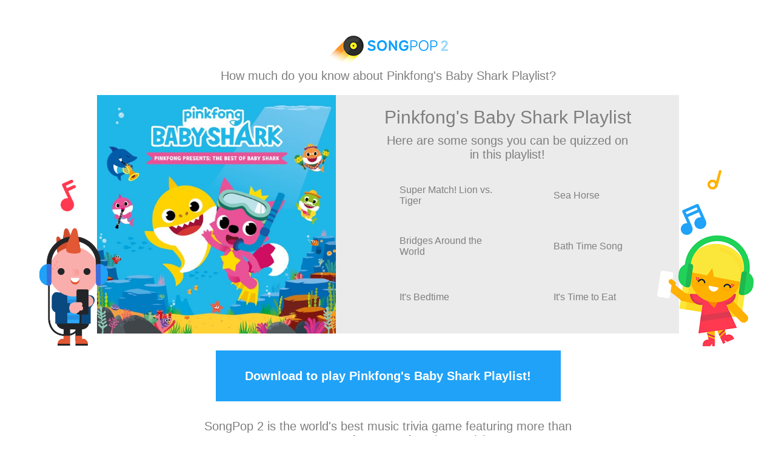

--- FILE ---
content_type: text/html; charset=utf-8
request_url: https://www.songpop2.com/content/playlist/Pinkfongs-Baby-Shark-Playlist/s3LTHSqdi
body_size: 8108
content:
<!doctype html>
<html amp>
<head itemscope itemtype="http://schema.org/MusicPlaylist">
	<meta charset="utf-8">
	<meta name="viewport" content="width=device-width,minimum-scale=1,initial-scale=1">
	
	<meta name="SongPop" content="app-id=975364678, app-argument=sp2://open/shop/playlist/6126808446926848">
	
	<meta name="twitter:card" content="app">
	<meta name="twitter:site" content="@songpop1">
	<meta name="twitter:description" content="Play songs from Pinkfong, including the whole Baby Shark gang!">
	
	<meta name="twitter:app:name:iphone" content="SongPop">
	<meta name="twitter:app:id:iphone" content="975364678">
	<meta name="twitter:app:url:iphone" content="sp2://open/shop/playlist/6126808446926848">
	
	<meta name="twitter:app:name:ipad" content="SongPop">
	<meta name="twitter:app:id:ipad" content="975364678">
	<meta name="twitter:app:url:ipad" content="sp2://open/shop/playlist/6126808446926848">
	
	<meta name="twitter:app:name:googleplay" content="SongPop">
	<meta name="twitter:app:id:googleplay" content="air.com.freshplanet.games.SongPop2">
	<meta name="twitter:app:url:googleplay" content="sp2://open/shop/playlist/6126808446926848">
	
	<meta property="al:ios:app_name" content="SongPop" />
	<meta property="al:ios:app_store_id" content="975364678" />
	<meta property="al:ios:url" content="sp2://open/shop/playlist/6126808446926848" />
	
	<meta property="al:android:app_name" content="SongPop" />
	<meta property="al:android:package" content="air.com.freshplanet.games.SongPop2" />
	<meta property="al:android:url" content="sp2://open/shop/playlist/6126808446926848" />
	
	<meta property="al:web:url" content="https://www.songpop2.com/content/playlist/Pinkfongs-Baby-Shark-Playlist/s3LTHSqdi" />
	<link rel="canonical" href="https://www.songpop2.com/content/playlist/Pinkfongs-Baby-Shark-Playlist/s3LTHSqdi" />
	
	<meta property="og:title" itemprop="name" content="Pinkfong&#39;s Baby Shark Playlist" />
	<meta property="og:description" itemprop="description" content="Play songs from Pinkfong, including the whole Baby Shark gang!">
	<meta property="og:url" content="https://www.songpop2.com/content/playlist/Pinkfongs-Baby-Shark-Playlist/s3LTHSqdi" />
	
	<meta property="og:type" content="music.playlist" />
	<meta property="music:song" content="https://www.songpop2.com/content/song/Pinkfong_Super-Match-Lion-vs-Tiger/mXSOYpV9S" />
	<meta property="music:song" content="https://www.songpop2.com/content/song/Pinkfong_Sea-Horse/lrKZF9PTW" />
	<meta property="music:song" content="https://www.songpop2.com/content/song/Pinkfong_Bridges-Around-the-World/rck9kY276" />
	<meta property="music:song" content="https://www.songpop2.com/content/song/Pinkfong_Bath-Time-Song/oZ4NNA6vm" />
	<meta property="music:song" content="https://www.songpop2.com/content/song/Pinkfong_Its-Bedtime/rSUJvFJOE" />
	<meta property="music:song" content="https://www.songpop2.com/content/song/Pinkfong_Its-Time-to-Eat/m0f9qEE9O" />
	<meta property="music:song" content="https://www.songpop2.com/content/song/Pinkfong_Day-of-the-Dead-with-Baby-Shark/s9vN8IBhe" />
	<meta property="music:song" content="https://www.songpop2.com/content/song/Pinkfong_Under-the-Sea/njMzCzd5K" />
	<meta property="music:song" content="https://www.songpop2.com/content/song/Pinkfong_Octopus/mJGwcx0u4" />
	<meta property="music:song" content="https://www.songpop2.com/content/song/Pinkfong_Fun-Bubble-Bath/l0vbfDxPa" />
	<meta property="music:song" content="https://www.songpop2.com/content/song/Pinkfong_I-Dont-Want-to-Go-Home/miqHN0Ipi" />
	<meta property="music:song" content="https://www.songpop2.com/content/song/Pinkfong_Birthday-Parties-Around-the-World/pgqRwUheU" />
	<meta property="music:song" content="https://www.songpop2.com/content/song/Pinkfong_Shark/nnEhtdAM8" />
	<meta property="music:song" content="https://www.songpop2.com/content/song/Pinkfong_Peek-a-Boo/mpdKIPLl6" />
	<meta property="music:song" content="https://www.songpop2.com/content/song/Pinkfong_Manta-Ray/rToCm1GOA" />
	<meta property="music:song" content="https://www.songpop2.com/content/song/Pinkfong_See-You-Again-Pinkfong/rbz9eGIQ8" />
	<meta property="music:song" content="https://www.songpop2.com/content/song/Pinkfong_Halloween-ABC/uJmQdsWru" />
	<meta property="music:song" content="https://www.songpop2.com/content/song/Pinkfong_Disco-Sharks/oVGYNhFOU" />
	<meta property="music:song" content="https://www.songpop2.com/content/song/Pinkfong_Good-Night-Sweet-Dreams/nAmeknSZq" />
	<meta property="music:song" content="https://www.songpop2.com/content/song/Pinkfong_Baby-Shark-is-Lost-in-the-Forest/nXKkTfNnO" />
	<meta property="music:song" content="https://www.songpop2.com/content/song/Pinkfong_Lion-Lessons/oJMFsO1Xy" />
	<meta property="music:song" content="https://www.songpop2.com/content/song/Pinkfong_Who-Lives-on-the-Moon%3F/nkxzIQwmI" />
	<meta property="music:song" content="https://www.songpop2.com/content/song/Pinkfong_The-Race-Race/u5p4WMm9q" />
	<meta property="music:song" content="https://www.songpop2.com/content/song/Pinkfong_Farmony/oTM6MtG24" />
	<meta property="music:song" content="https://www.songpop2.com/content/song/Pinkfong_Song-of-the-Whales/rjDIxyn7O" />
	<meta property="music:song" content="https://www.songpop2.com/content/song/Pinkfong_Frog-Transformation-Dance/q1Ic0bcxG" />
	<meta property="music:song" content="https://www.songpop2.com/content/song/Pinkfong_Peek-a-Poo/u3ucVYmmA" />
	<meta property="music:song" content="https://www.songpop2.com/content/song/Pinkfong_Night-Animals/pEEsIO59e" />
	<meta property="music:song" content="https://www.songpop2.com/content/song/Pinkfong_Jungle-Boogie/n4NpE3JYY" />
	<meta property="music:song" content="https://www.songpop2.com/content/song/Pinkfong_Chumbala-Cachumbala-Dance/pzEK3Yg6Y" />
	<meta property="music:song" content="https://www.songpop2.com/content/song/Pinkfong_My-Special-Pets/qPFoAxqUg" />
	<meta property="music:song" content="https://www.songpop2.com/content/song/Pinkfong_Baby-Shark-Robot/sfXFroC9G" />
	<meta property="music:song" content="https://www.songpop2.com/content/song/Pinkfong_The-Lion/sevvNyqju" />
	<meta property="music:song" content="https://www.songpop2.com/content/song/Pinkfong_Its-Poo-Poo-Time/u8MTX4MPS" />
	<meta property="music:song" content="https://www.songpop2.com/content/song/Pinkfong_Ten-Little-Kids-in-the-Art-Museum/oLHxtC1Ko" />
	<meta property="music:song" content="https://www.songpop2.com/content/song/Pinkfong_Wake-up-Song/lLfZs9b32" />
	<meta property="music:song" content="https://www.songpop2.com/content/song/Pinkfong_Mommy-Loves-You/oA6cvoZk4" />
	<meta property="music:song" content="https://www.songpop2.com/content/song/Pinkfong_Lobster/tbk8ToRoI" />
	<meta property="music:song" content="https://www.songpop2.com/content/song/Pinkfong_Baby-Shark-Duet/l3Upbaa4w" />
	<meta property="music:song" content="https://www.songpop2.com/content/song/Pinkfong_Move-Like-Sea-Animals/m5IKVQqc0" />
	<meta property="music:song" content="https://www.songpop2.com/content/song/Pinkfong_Hello-Pinkfong/omIWbqUz6" />
	<meta property="music:song" content="https://www.songpop2.com/content/song/Pinkfong_Yummy-Yum-Breakfast/rs8NWvoJO" />
	<meta property="music:song" content="https://www.songpop2.com/content/song/Pinkfong_Sorry-Song/ryVQSkrFC" />
	<meta property="music:song" content="https://www.songpop2.com/content/song/Pinkfong_Baby-Shark-Halloween-Bus/mZNGZdUWI" />
	<meta property="music:song" content="https://www.songpop2.com/content/song/Pinkfong_Rock-Star-Baby-Shark/mrPtm2v6w" />
	<meta property="music:song" content="https://www.songpop2.com/content/song/Pinkfong_Ocean-Building/mFOOlSCNG" />
	<meta property="music:song" content="https://www.songpop2.com/content/song/Pinkfong_Baby-Sharks-Potty-Song/oejZB4thu" />
	<meta property="music:song" content="https://www.songpop2.com/content/song/Pinkfong_Lets-Count-to-Three/pj3GqVoEo" />
	<meta property="music:song" content="https://www.songpop2.com/content/song/Pinkfong_Walrus/kNNeotfBS" />
	<meta property="music:song" content="https://www.songpop2.com/content/song/Pinkfong_Baby-Shark-Riddle/pfFRqCXXW" />
	<meta property="music:song" content="https://www.songpop2.com/content/song/Pinkfong_Valentines-Day-with-Baby-Shark/odH4KgSt2" />
	<meta property="music:song" content="https://www.songpop2.com/content/song/Pinkfong_I-Feel-Shy/lmho9Y3RK" />
	<meta property="music:song" content="https://www.songpop2.com/content/song/Pinkfong_Hammerhead-Shark/uDf6KrG3m" />
	<meta property="music:song" content="https://www.songpop2.com/content/song/Pinkfong_Lets-Go-Outside/lEsWwk87e" />
	<meta property="music:song" content="https://www.songpop2.com/content/song/Pinkfong_Thank-You-Song/mJcDmb3u8" />
	<meta property="music:song" content="https://www.songpop2.com/content/song/Pinkfong_Jambo-Animals/mjV3HJkRO" />
	<meta property="music:song" content="https://www.songpop2.com/content/song/Pinkfong_Animal-Kings/m9VCo3GNi" />
	<meta property="music:song" content="https://www.songpop2.com/content/song/Pinkfong_Good-Morning/t5Qxod5mw" />
	<meta property="music:song" content="https://www.songpop2.com/content/song/Pinkfong_Baby-Shark-Gym/mlPVIxkEE" />
	<meta property="music:song" content="https://www.songpop2.com/content/song/Pinkfong_Starfish/qBt5OEwes" />
	<meta property="music:song" content="https://www.songpop2.com/content/song/Pinkfong_Baby-Shark-Hiccup/qdCvkEQp2" />
	<meta property="music:song" content="https://www.songpop2.com/content/song/Pinkfong_Ghosts-on-the-Coast/q3D40Zckw" />
	<meta property="music:song" content="https://www.songpop2.com/content/song/Pinkfong_Wash-Your-Hands/rNV0QPUMo" />
	<meta property="music:song" content="https://www.songpop2.com/content/song/Pinkfong_Baby-Shark/qtynRB72w" />
	<meta property="music:song" content="https://www.songpop2.com/content/song/Pinkfong_A-Healthy-Meal/qUY5BDRny" />
	<meta property="music:song" content="https://www.songpop2.com/content/song/Pinkfong_Baby-Shark-Lullaby/upnXA7Eis" />
	<meta property="music:song" content="https://www.songpop2.com/content/song/Pinkfong_Who-Took-the-Acorns%3F/uHrYcEWEE" />
	<meta property="music:song" content="https://www.songpop2.com/content/song/Pinkfong_Time-to-Brush/srSM7wv4s" />
	<meta property="music:song" content="https://www.songpop2.com/content/song/Pinkfong_Towers-of-the-World-with-Baby-Shark/uq8XGoXzq" />
	<meta property="music:song" content="https://www.songpop2.com/content/song/Pinkfong_Baby-Shark-World-ABC/qymo4hrP2" />
	<meta property="music:song" content="https://www.songpop2.com/content/song/Pinkfong_Ghost-Baby-Shark/rlyAymmUE" />
	<meta property="music:song" content="https://www.songpop2.com/content/song/Pinkfong_Pirate-Baby-Shark/kTUXRuw00" />
	<meta property="music:song" content="https://www.songpop2.com/content/song/Pinkfong_You-May-Be-Far-But-Still-Our-Hearts-Are-Close/qWzZgbfJm" />
	<meta property="music:song" content="https://www.songpop2.com/content/song/Pinkfong_Sea-Turtle/rfqR5l6ww" />
	<meta property="music:song" content="https://www.songpop2.com/content/song/Pinkfong_The-Baby-Mermaid-Shark/t7sr2KtIk" />
	<meta property="music:song" content="https://www.songpop2.com/content/song/Pinkfong_Good-Morning-Song/uOmySiLtK" />
	<meta property="music:song" content="https://www.songpop2.com/content/song/Pinkfong_Jungle-Bells/sLyGoBbMs" />
	<meta property="music:song" content="https://www.songpop2.com/content/song/Pinkfong_World-Festival-with-Baby-Shark/t8dr91MZi" />
	<meta property="music:song" content="https://www.songpop2.com/content/song/Pinkfong_Five-Little-Fish-Jumping-on-the-Kelp/nDLsfUveM" />
	<meta property="music:song" content="https://www.songpop2.com/content/song/Pinkfong_The-Potty-Song/mEcUHlerS" />
	<meta property="music:song" content="https://www.songpop2.com/content/song/Pinkfong_Coral/pXvkxXVWo" />
	<meta property="music:song" content="https://www.songpop2.com/content/song/Pinkfong_Halloween-Sharks/oBI69WnFS" />
	<meta property="music:song" content="https://www.songpop2.com/content/song/The-Cast-of-Baby-Sharks-Big-Show-%26-Pinkfong_Giving-Gifts/mtHst9LJm" />
	<meta property="music:song" content="https://www.songpop2.com/content/song/Pinkfong_Did-You-See-Cheetahs-Pattern%3F/rtD9Re1ck" />
	<meta property="music:song" content="https://www.songpop2.com/content/song/Pinkfong_Wash-My-Hair/nW8reIp20" />
	<meta property="music:song" content="https://www.songpop2.com/content/song/Pinkfong_Vroom-Vroom-Family/m1R35c2vC" />
	<meta property="music:song" content="https://www.songpop2.com/content/song/Pinkfong_Use-Your-Words/tuP8GocxO" />
	<meta property="music:song" content="https://www.songpop2.com/content/song/Pinkfong_Fantastic-Animals/ofOlvN5K0" />
	<meta property="music:song" content="https://www.songpop2.com/content/song/Pinkfong_Animal-Secret-Agent/nrR8VqRnq" />
	<meta property="music:song" content="https://www.songpop2.com/content/song/Pinkfong_Dolphin/o1C2JUb4c" />
	<meta property="music:song" content="https://www.songpop2.com/content/song/Pinkfong_Ocean-ABC/sNtyppbzi" />
	<meta property="music:song" content="https://www.songpop2.com/content/song/Pinkfong_Guess-the-Animal/s7AV7UBuo" />
	<meta property="music:song" content="https://www.songpop2.com/content/song/Pinkfong_Say-Good-Night/n3bvZwlDa" />
	<meta property="music:song" content="https://www.songpop2.com/content/song/Pinkfong_The-Boo-Boo-Song/qh0kkXh5u" />
	<meta property="music:song" content="https://www.songpop2.com/content/song/Pinkfong_Jungle-Music-Festival/sBzf4VxHW" />
	<meta property="music:song" content="https://www.songpop2.com/content/song/The-Cast-of-Baby-Sharks-Big-Show-%26-Pinkfong_Can-You-Smell-It/udgBHoNe8" />
	<meta property="music:song" content="https://www.songpop2.com/content/song/Pinkfong_Penguin-Beats/lFXir2KzK" />
	<meta property="music:song" content="https://www.songpop2.com/content/song/Pinkfong_Jellyfish/tPhUa5rGM" />
	<meta property="music:song" content="https://www.songpop2.com/content/song/Pinkfong_Healthy-Habits-While-Social-Distancing/lMRT6GzoQ" />
	<meta property="music:song" content="https://www.songpop2.com/content/song/Pinkfong_The-World-Food-Cook-Off/sufFSlcHe" />
	<meta property="music:song" content="https://www.songpop2.com/content/song/Pinkfong_Savanna-Night-Tour/kS05QGwda" />
	<meta property="music:song" content="https://www.songpop2.com/content/song/Pinkfong_Baby-Shark-Monster-Truck/mdwsvC5pu" />
	<meta property="music:song" content="https://www.songpop2.com/content/song/Pinkfong_Peek-a-Zoo/twr2kVATC" />
	<meta property="music:song" content="https://www.songpop2.com/content/song/Pinkfong_Crosswalk/ol72wTwdi" />
	<meta property="music:song" content="https://www.songpop2.com/content/song/Pinkfong_Happy-Mothers-Day-with-Baby-Shark/nXtM5By2k" />
	<meta property="music:song" content="https://www.songpop2.com/content/song/Pinkfong_Yummy-Time/qvZujsKcg" />
	<meta property="music:song" content="https://www.songpop2.com/content/song/Pinkfong_Monkey-Banana/lnThOvsdy" />
	<meta property="music:song" content="https://www.songpop2.com/content/song/Pinkfong_Police-Car-Song/stuFM3Tqg" />
	<meta property="music:song" content="https://www.songpop2.com/content/song/Pinkfong_Baby-Shark-Trick-or-Treat/qxBnY08y4" />
	<meta property="music:song" content="https://www.songpop2.com/content/song/Pinkfong_Halloween-Zombie-Sharks/ohJdwB5wQ" />
	<meta property="music:song" content="https://www.songpop2.com/content/song/Pinkfong_Social-Distance-Song/uaoNBCbbG" />
	<meta property="music:song" content="https://www.songpop2.com/content/song/Pinkfong_Halloween-Parade/ntM0WeRag" />
	<meta property="music:song" content="https://www.songpop2.com/content/song/Pinkfong_How-Are-You-My-Friend%3F/u1ZR1fJU4" />
	<meta property="music:song" content="https://www.songpop2.com/content/song/Pinkfong_Tyrannosaurus-Rex/kJVwxORVu" />
	<meta property="music:song" content="https://www.songpop2.com/content/song/Pinkfong_Daddy-Loves-You/sQRnpHCfK" />
	<meta property="music:song" content="https://www.songpop2.com/content/song/Pinkfong_Knock-Knock-Whose-Eggs%3F/pxJS3agk8" />
	<meta property="music:song" content="https://www.songpop2.com/content/song/Pinkfong_Sharky-Shuffle/qRAgBlqH6" />
	<meta property="music:song" content="https://www.songpop2.com/content/song/Pinkfong_Whale/sxmnCIh6E" />
	<meta property="music:song" content="https://www.songpop2.com/content/song/Pinkfong_Sea-Otter/oFzO0ALmg" />
	<meta property="music:song" content="https://www.songpop2.com/content/song/Pinkfong_We-Are-Super-Germs/pD2z4gGNq" />
	<meta property="music:song" content="https://www.songpop2.com/content/song/Pinkfong_Sloth/tpwrFhM4w" />
	<meta property="music:song" content="https://www.songpop2.com/content/song/Pinkfong_Tooth-Fairy-Traditions/mmAVOODVC" />
	<meta property="music:song" content="https://www.songpop2.com/content/song/Pinkfong_One-by-One/kIjCThtzG" />
	<meta property="music:song" content="https://www.songpop2.com/content/song/Pinkfong_Sharks-Attention/rvy1S20Za" />
	<meta property="music:song" content="https://www.songpop2.com/content/song/Pinkfong_Halloween-Cars/mbQuoRGA8" />
	<meta property="music:song" content="https://www.songpop2.com/content/song/Pinkfong_Dancing-with-the-Sharks/lHSarQKmA" />
	<meta property="music:song" content="https://www.songpop2.com/content/song/Pinkfong_Halloween-Mermaid-Wedding/trrjG5LRm" />
	<meta property="music:song" content="https://www.songpop2.com/content/song/Pinkfong_Christmas-Baby-Shark/tLqcjr40o" />
	<meta property="music:song" content="https://www.songpop2.com/content/song/The-Cast-of-Baby-Sharks-Big-Show-%26-Pinkfong_Dont-Call-Me-San/p3yvxU6TC" />
	<meta property="music:song" content="https://www.songpop2.com/content/song/Pinkfong_Say-Hello-and-Goodbye/qenvqW9G0" />
	<meta property="music:song" content="https://www.songpop2.com/content/song/Pinkfong_Dont-Hold-It-in/nH9hgcVVe" />
	<meta property="music:song" content="https://www.songpop2.com/content/song/Pinkfong_Getting-Dressed-by-Myself/uMKFdLn7W" />
	<meta property="music:song" content="https://www.songpop2.com/content/song/Pinkfong_Jurassic-Halloween/sDu75JxuM" />
	<meta property="music:song" content="https://www.songpop2.com/content/song/Pinkfong_Lets-Tidy-Up/pS1J2M9Uc" />
	<meta property="music:song" content="https://www.songpop2.com/content/song/Pinkfong_Easter-Egg-Hunting/rPwUvnj8c" />
	<meta property="music:song" content="https://www.songpop2.com/content/song/Pinkfong_Colorful-Matryoshka-Doll/loEhUMLuw" />
	<meta property="music:song" content="https://www.songpop2.com/content/song/Pinkfong_Thank-You-Heroes/p0GHs7uRa" />
	<meta property="music:song" content="https://www.songpop2.com/content/song/Pinkfong_Its-Okay/l7iebsAKY" />
	<meta property="music:song" content="https://www.songpop2.com/content/song/Pinkfong_Brush-Your-Teeth/usLMAq4YU" />
	<meta property="music:song" content="https://www.songpop2.com/content/song/Pinkfong_World-Festival-with-Baby-Shark-II/pUoCNARwY" />
	<meta property="music:song" content="https://www.songpop2.com/content/song/Pinkfong_The-Penguin-Dance/pTDCHjyg0" />
	<meta property="music:song" content="https://www.songpop2.com/content/song/Pinkfong_Baby-Shark-Cheerleader/qgbWlrFCM" />
	<meta property="music:song" content="https://www.songpop2.com/content/song/Pinkfong_Baby-Shark-World-Tour/nEwsmbOvK" />
	<meta property="music:song" content="https://www.songpop2.com/content/song/Pinkfong_Acapella-Sharks/rRFlVddXW" />
	<meta property="music:song" content="https://www.songpop2.com/content/song/Pinkfong_I-Can-Do-It-by-Myself/scTC911XG" />
	<meta property="music:song" content="https://www.songpop2.com/content/song/Pinkfong_Tooth-Brushing-is-Fun/r9XfA9kuk" />
	<meta property="music:song" content="https://www.songpop2.com/content/song/Pinkfong_Sharing-is-Caring/niaFY1OJW" />
	
	
	<meta property="og:image" content="http://lh3.googleusercontent.com/DLLHZahDXv7G4j9vtaEnZUNHwjYssOj8RrOOFZPudNDnKMH9W_FGDy_MKnBK9OfmJg4R5uKe0ZL-EHgrZdo" />
	<meta property="og:image:secure_url" content="https://lh3.googleusercontent.com/DLLHZahDXv7G4j9vtaEnZUNHwjYssOj8RrOOFZPudNDnKMH9W_FGDy_MKnBK9OfmJg4R5uKe0ZL-EHgrZdo" />

	<title>SongPop: Pinkfong&#39;s Baby Shark Playlist</title>
	
	<script type="application/ld+json">
      {
        "@context": "http://schema.org",
        "@type": "MusicPlaylist",
        "headline": "SongPop: Pinkfong&#39;s Baby Shark Playlist",
        "image": [
          "https://lh3.googleusercontent.com/DLLHZahDXv7G4j9vtaEnZUNHwjYssOj8RrOOFZPudNDnKMH9W_FGDy_MKnBK9OfmJg4R5uKe0ZL-EHgrZdo"
        ]
      }
    </script>
<style amp-custom>
    body{background-color: white;word-wrap: break-word;font-weight:300;text-align:center;}
    div{display:block;}
    p{margin:0px; padding:0px;border-width:0px;}
    a{text-decoration:none;}
    amp-img{margin:0px;padding:0px;display:block;}
    .spText{color:#7f7f7f;font-family: open-sans, sans-serif;}
    .actionText{color:#ffffff;font-family: open-sans, sans-serif;font-weight:700;}
    .textLarge{font-size:30px;}
    .textMedium{font-size:20px;}
    .textSmall{font-size:12px;}
    .clearfix:after{content:"\0020";visibility:hidden;display:block;height:0;clear:both;}
	.container{display: inline-block;width:100%;}
	.pBlock{display:inline-block;position:relative;}
	.showOnDesktop{display:none;}
	.showOnTablet{display:none;}
	.showOnMobile{display:none;}
	
	/* MOBILE */
	@media (max-width: 450px) {
		.main{padding-top:25px;padding-bottom:12px;}
		.pBlock{margin-top:20px;}
		.subTitle{width:290px;display:inline-block;}
		#redNote{top:4px;left:-43px;}
		#headphoneGuy{top:75px;left:-52px;}
		#blueNote{top:36px;right:-43px;}
		#orangeNote{top:-3px;right:-65px;}
		#headphoneGirl{top:87px;right:-61px;}
		.descriptionSize{margin-top:30px;width:290px;display: inline-block;}
		.blockTitle{margin-bottom:10px;}
		#blockSubTitle{margin-top:20px;padding-left:75px;padding-right:75px;margin-bottom:10px;font-size:20px;}
		.songListItem{width:330px;height:80px;margin-bottom: 15px;}
		.songCover{left:20px;width:80px;height:80px;}
		.songTitle{width:240px;height:80px;left:110px;font-size:20px;}
		.songListRow{margin-bottom:0px;}
		.actionButton{width:265px;height:84px;margin-top:24px;}
		.showOnMobile{display:inline;}
		.trailer{width:365px;height:170px;} 
	}
	/* TABLET */
	@media (min-width:450px) and (max-width: 960px) {
		.main{padding-top:26px;padding-bottom:13px;}
		.pBlock{margin-top:20px;}
		.subTitle{width:388px;display:inline-block;}
		#redNote{top:66px;left:-60px;}
		#headphoneGuy{top:176px;left:-103px;}
		#blueNote{top:120px;right:-30px;}
		#orangeNote{top:40px;right:-60px;}
		#headphoneGirl{top:193px;right:-138px;}
		.descriptionSize{margin-top:30px;width:500px;display: inline-block;}
		.blockTitle{margin-bottom:10px;}
		#blockSubTitle{margin-top:25px;padding-left:75px;padding-right:75px;margin-bottom:10px;font-size:20px;}
		.songListItem{width:350px;height:80px;}
		.songCover{left:25px;width:80px;height:80px;}
		.songTitle{width:240px;height:80px;left:115px;font-size:20px;}
		.songListRow{margin-bottom:20px;}
		.actionButton{width:305px;height:84px;margin-top:24px;}
		.showOnTablet{display:inline;}
		.trailer{max-width:745px;width:100%;max-height:347px;}
	}
	/* DESKTOP */
	@media (min-width: 960px){
		.main{padding-top:59px;padding-bottom:17px;}
		.pBlock{width:960px;height:394px;margin-top:20px;}
		.pDetailContainerDesktop {width: 566px;height: 374px;background-color: #EBEBEB;padding-top:20px;float:left;}
		.subTitle{}
		#blockSubTitle{margin-top:10px;padding-left:75px;padding-right:75px;}
		#redNote{top:140px;left:-60px;}
		#headphoneGuy{top:220px;left:-95px;}
		#blueNote{top:180px;right:-45px;}
		#orangeNote{top:124px;right:-70px;}
		#headphoneGirl{top:232px;right:-123px;}
		.songListItem{width:250px;height:60px;}
		.songCover{left:20px;width:60px;height:60px;}
		.songTitle{width:160px;height:60px;left:90px;font-size:16px;}
		.songListRow{margin-bottom:20px;}
		.actionButton{width:569px;height:84px;margin-top:24px;}
		.showOnDesktop{display:inline;}
	}
    .spLogo{display:inline-block;}
	.pImgContainer{float:left;}
	.deco{z-index:10;float:left;overflow:hidden;position:absolute;}
	.songList{padding-top:26px;padding-bottom:6px;background-color:#EBEBEB;}
	.songListRow{display:block;margin-left:15px;position:relative;text-align:left;}
	.songListItem{display:inline-block;position:relative;}
	.songCover{position:absolute;float:left;}
	.songTitle{position:absolute;display:flex;align-items:center;}
    .actionButton{background-color: #1FA2F8;display: inline-block;position:relative;}
    .centerInside{display:flex;justify-content:center;align-items:center;width:100%;height:100%;}
    .spBest{width:608px;margin-top:30px;display: inline-block;position:relative;}
    .spCopy{margin-top:30px;}
    .trailer{margin-top:20px;display: inline-block;}
    .microDataOnly{display:none;}
</style>
<style amp-boilerplate>body{-webkit-animation:-amp-start 8s steps(1,end) 0s 1 normal both;-moz-animation:-amp-start 8s steps(1,end) 0s 1 normal both;-ms-animation:-amp-start 8s steps(1,end) 0s 1 normal both;animation:-amp-start 8s steps(1,end) 0s 1 normal both}@-webkit-keyframes -amp-start{from{visibility:hidden}to{visibility:visible}}@-moz-keyframes -amp-start{from{visibility:hidden}to{visibility:visible}}@-ms-keyframes -amp-start{from{visibility:hidden}to{visibility:visible}}@-o-keyframes -amp-start{from{visibility:hidden}to{visibility:visible}}@keyframes -amp-start{from{visibility:hidden}to{visibility:visible}}</style><noscript><style amp-boilerplate>body{-webkit-animation:none;-moz-animation:none;-ms-animation:none;animation:none}</style></noscript>
<script async src="https://cdn.ampproject.org/v0.js"></script>
<script async custom-element="amp-analytics" src="https://cdn.ampproject.org/v0/amp-analytics-0.1.js"></script>
</head>
<body>
 	<div class="main">
 	<div class="container">
 		<div class="spLogo">
			<amp-img width=197 height=51 layout="fixed" src="/static/images/content-page/bluelogo.png"></amp-img>
		</div>
		<div></div>
		<div class="subTitle">
			<p class="spText textMedium">How much do you know about Pinkfong&#39;s Baby Shark Playlist?</p>
		</div>
		<div></div>
		<div class="pBlock">
			<div class="pImgContainer">
				<amp-img media="(min-width:960px)" width=394 height=394 layout="fixed" src="https://lh3.googleusercontent.com/DLLHZahDXv7G4j9vtaEnZUNHwjYssOj8RrOOFZPudNDnKMH9W_FGDy_MKnBK9OfmJg4R5uKe0ZL-EHgrZdo" alt="SongPop Playlist: Pinkfong&#39;s Baby Shark Playlist"></amp-img>
				<amp-img media="(min-width:450px) and (max-width:960px)" width=421 height=421 layout="fixed" src="https://lh3.googleusercontent.com/DLLHZahDXv7G4j9vtaEnZUNHwjYssOj8RrOOFZPudNDnKMH9W_FGDy_MKnBK9OfmJg4R5uKe0ZL-EHgrZdo" alt="SongPop Playlist: Pinkfong&#39;s Baby Shark Playlist"></amp-img>
				<amp-img media="(max-width:450px)" width=185 height=185 layout="fixed" src="https://lh3.googleusercontent.com/DLLHZahDXv7G4j9vtaEnZUNHwjYssOj8RrOOFZPudNDnKMH9W_FGDy_MKnBK9OfmJg4R5uKe0ZL-EHgrZdo" alt="SongPop Playlist: Pinkfong&#39;s Baby Shark Playlist"></amp-img>
			</div>
			<div class="showOnDesktop">
			<div class="pDetailContainerDesktop">
				 <p class="spText textLarge blockTitle">Pinkfong&#39;s Baby Shark Playlist</p>				 
				 <p class="spText textMedium" id="blockSubTitle">Here are some songs you can be quizzed on in this playlist!</p>
				 <div class="songList">
				 	<div class="songListRow">
				 		<div class="songListItem">
				 			<div class="songCover">
				 				<amp-img width="60" height="60" layout="fixed" src="https://wam-mobile.appspot.com/cdn/music/songs/album/get?songId=5014371496755200&size=60" alt="Album cover of Super Match! Lion vs. Tiger by Pinkfong"
				 				srcset="https://wam-mobile.appspot.com/cdn/music/songs/album/get?songId=5014371496755200&size=120 120w, https://wam-mobile.appspot.com/cdn/music/songs/album/get?songId=5014371496755200&size=60 60w"></amp-img>
				 			</div>
				 			<div class="songTitle"><p class="spText">Super Match! Lion vs. Tiger</p></div>
				 		</div>
				 		<div class="songListItem">
				 			<div class="songCover">
				 				<amp-img width="60" height="60" layout="fixed" src="https://wam-mobile.appspot.com/cdn/music/songs/album/get?songId=4682895114764288&size=60" alt="Album cover of Sea Horse by Pinkfong"
				 				srcset="https://wam-mobile.appspot.com/cdn/music/songs/album/get?songId=4682895114764288&size=120 120w, https://wam-mobile.appspot.com/cdn/music/songs/album/get?songId=4682895114764288&size=60 60w"></amp-img>
				 			</div>
				 			<div class="songTitle"><p class="spText">Sea Horse</p></div>
				 		</div>
				 	</div>
					<div class="songListRow clearfix">
				 		<div class="songListItem">
				 			<div class="songCover">
				 				<amp-img width="60" height="60" layout="fixed" src="https://wam-mobile.appspot.com/cdn/music/songs/album/get?songId=5938586785808384&size=60" alt="Album cover of Bridges Around the World by Pinkfong"
				 				srcset="https://wam-mobile.appspot.com/cdn/music/songs/album/get?songId=5938586785808384&size=120 120w, https://wam-mobile.appspot.com/cdn/music/songs/album/get?songId=5938586785808384&size=60 60w"></amp-img>
				 			</div>
				 			<div class="songTitle"><p class="spText">Bridges Around the World</p></div>
				 		</div>
				 		<div class="songListItem">
				 			<div class="songCover">
				 				<amp-img width="60" height="60" layout="fixed" src="https://wam-mobile.appspot.com/cdn/music/songs/album/get?songId=5455253849112576&size=60" alt="Album cover of Bath Time Song by Pinkfong"
				 				srcset="https://wam-mobile.appspot.com/cdn/music/songs/album/get?songId=5455253849112576&size=120 120w, https://wam-mobile.appspot.com/cdn/music/songs/album/get?songId=5455253849112576&size=60 60w"></amp-img>
				 			</div>
				 			<div class="songTitle"><p class="spText">Bath Time Song</p></div>
				 		</div>
				 	</div>
				 	<div class="songListRow clearfix">
				 		<div class="songListItem">
				 			<div class="songCover">
				 				<amp-img width="60" height="60" layout="fixed" src="https://wam-mobile.appspot.com/cdn/music/songs/album/get?songId=6088572546711552&size=60" alt="Album cover of It&#39;s Bedtime by Pinkfong"
				 				srcset="https://wam-mobile.appspot.com/cdn/music/songs/album/get?songId=6088572546711552&size=120 120w, https://wam-mobile.appspot.com/cdn/music/songs/album/get?songId=6088572546711552&size=60 60w"></amp-img>
				 			</div>
				 			<div class="songTitle"><p class="spText">It&#39;s Bedtime</p></div>
				 		</div>
				 		<div class="songListItem">
				 			<div class="songCover">
				 				<amp-img width="60" height="60" layout="fixed" src="https://wam-mobile.appspot.com/cdn/music/songs/album/get?songId=4804342965469184&size=60" alt="Album cover of It&#39;s Time to Eat by Pinkfong"
				 				srcset="https://wam-mobile.appspot.com/cdn/music/songs/album/get?songId=4804342965469184&size=120 120w, https://wam-mobile.appspot.com/cdn/music/songs/album/get?songId=4804342965469184&size=60 60w"></amp-img>
				 			</div>
				 			<div class="songTitle"><p class="spText">It&#39;s Time to Eat</p></div>
				 		</div>
				 	</div>
				 </div>
			</div>
			</div>
			<div class="deco" id="redNote">
	      	  	<amp-img media="(min-width:960px)" width=25 height=52 layout="fixed" src="/static/images/content-page/redmusicnote.png"></amp-img>
				<amp-img media="(min-width:450px) and (max-width:960px)" width=35 height=74 layout="fixed" src="/static/images/content-page/redmusicnote.png"></amp-img>
				<amp-img media="(max-width:450px)" width=22 height=46 layout="fixed" src="/static/images/content-page/redmusicnote.png"></amp-img>
	        </div>
	        <div class="deco" id="headphoneGuy">
	        	<amp-img media="(min-width:960px)" width=113 height=194 layout="fixed" src="/static/images/content-page/headphonecharacter1.png"></amp-img>
				<amp-img media="(min-width:450px) and (max-width:960px)" width=159 height=272 layout="fixed" src="/static/images/content-page/headphonecharacter1.png"></amp-img>
				<amp-img media="(max-width:450px)" width=72 height=123 layout="fixed" src="/static/images/content-page/headphonecharacter1.png"></amp-img>
	        </div>
	        <div class="deco" id="blueNote">
	      	  	<amp-img media="(min-width:960px)" width=42 height=51 layout="fixed" src="/static/images/content-page/bluemusicnote.png"></amp-img>
				<amp-img media="(min-width:450px) and (max-width:960px)" width=59 height=72 layout="fixed" src="/static/images/content-page/bluemusicnote.png"></amp-img>
				<amp-img media="(max-width:450px)" width=26 height=31 layout="fixed" src="/static/images/content-page/bluemusicnote.png"></amp-img>
	        </div>
	        <div class="deco" id="orangeNote">
	      	  	<amp-img media="(min-width:960px)" width=23 height=32 layout="fixed" src="/static/images/content-page/orangemusicnote.png"></amp-img>
				<amp-img media="(min-width:450px) and (max-width:960px)" width=32 height=46 layout="fixed" src="/static/images/content-page/orangemusicnote.png"></amp-img>
				<amp-img media="(max-width:450px)" width=20 height=29 layout="fixed" src="/static/images/content-page/orangemusicnote.png"></amp-img>
	        </div>
	        <div class="deco" id="headphoneGirl">
	        	<amp-img media="(min-width:960px)" width=159 height=183 layout="fixed" src="/static/images/content-page/headphonecharacter2159x183.png"></amp-img>
				<amp-img media="(min-width:450px) and (max-width:960px)" width=221 height=255 layout="fixed" src="/static/images/content-page/headphonecharacter2.png"></amp-img>
				<amp-img media="(max-width:450px)" width=96 height=111 layout="fixed" src="/static/images/content-page/headphonecharacter296x111.png"></amp-img>
	        </div>
		</div>
	    <div></div>
	    <div class="showOnMobile showOnTablet">
	    	<div class="descriptionSize" itemscope itemtype="http://schema.org/SoftwareApplication">
	    		<link itemprop="applicationCategory" href="http://schema.org/GameApplication"/>
		    	<p class="spText textLarge blockTitle">Pinkfong&#39;s Baby Shark Playlist</p>
		    	<p class="spText textMedium"><span itemprop="name">SongPop 2</span> is the world's best music trivia game featuring more than 100,000 songs from your favorite musicians!</p>
	    		<span class="microDataOnly" itemprop="operatingSystem">iOS 7.0, Android 2.3</span>
	    		<div class="microDataOnly" itemprop="offers" itemscope itemtype="http://schema.org/Offer">
				    <span itemprop="price">0</span>
				    <span itemprop="priceCurrency">USD</span>
				</div>
	    	</div>
	    	<div></div>
	    	<div class="actionButton">
		    	<a href="https://sp2.onelink.me/1705367009?pid=AppIndexing&amp;af_dp=sp2%3A%2F%2Fopen%2Fshop%2Fplaylist%2F6126808446926848&amp;af_web_dp=http%3A%2F%2Fapps.facebook.com%2Fsongpop%2Fopen%2Fshop%2Fplaylist%2F6126808446926848%3Fsource_type%3DAppIndexing%26source_ref%3Dplaylist_Pinkfongs-Baby-Shark-Playlist">
		    	<div class="centerInside">
		      		<p class="actionText textMedium">Download to play Pinkfong&#39;s Baby Shark Playlist!</p>
		      	</div>
		      	</a>
		    </div>
		    <div></div>
		    <div class="showOnMobile showOnTablet">
		    	<div class="trailer">
					<amp-video media="(max-width:960px)" width=365 height=170 controls
								layout="responsive"
						    	poster="https://storage.googleapis.com/songpop/trailer/SongPop2_720p.png"
						    	src="https://storage.googleapis.com/songpop/trailer/SongPop2_720p.mp4">
					  <div fallback>
					    <p>Your browser doesn’t support HTML5 video</p>
					  </div>
					</amp-video>
			    </div>
		    </div>
	   		<div></div>
	   		<div>
	    		<p class="spText" id="blockSubTitle">Here are some songs you can be quizzed on in this playlist!</p>
	    	</div>
	    	<div class="songList">
			 	<div class="songListRow">
			 		<div class="songListItem">
			 			<div class="songCover">
			 				<amp-img width="80" height="80" layout="fixed" src="https://wam-mobile.appspot.com/cdn/music/songs/album/get?songId=5014371496755200&size=80" alt="Album cover of Super Match! Lion vs. Tiger by Pinkfong"
			 				srcset="https://wam-mobile.appspot.com/cdn/music/songs/album/get?songId=5014371496755200&size=160 160w, https://wam-mobile.appspot.com/cdn/music/songs/album/get?songId=5014371496755200&size=80 80w"></amp-img>
			 			</div>
			 			<div class="songTitle"><p class="spText">Super Match! Lion vs. Tiger</p></div>
			 		</div>
			 		<div class="songListItem">
			 			<div class="songCover">
			 				<amp-img width="80" height="80" layout="fixed" src="https://wam-mobile.appspot.com/cdn/music/songs/album/get?songId=4682895114764288&size=80" alt="Album cover of Sea Horse by Pinkfong"
			 				srcset="https://wam-mobile.appspot.com/cdn/music/songs/album/get?songId=4682895114764288&size=160 160w, https://wam-mobile.appspot.com/cdn/music/songs/album/get?songId=4682895114764288&size=80 80w"></amp-img>
			 			</div>
			 			<div class="songTitle"><p class="spText">Sea Horse</p></div>
			 		</div>
			 	</div>
				<div class="songListRow clearfix">
			 		<div class="songListItem">
			 			<div class="songCover">
			 				<amp-img width="80" height="80" layout="fixed" src="https://wam-mobile.appspot.com/cdn/music/songs/album/get?songId=5938586785808384&size=80" alt="Album cover of Bridges Around the World by Pinkfong"
			 				srcset="https://wam-mobile.appspot.com/cdn/music/songs/album/get?songId=5938586785808384&size=160 160w, https://wam-mobile.appspot.com/cdn/music/songs/album/get?songId=5938586785808384&size=80 80w"></amp-img>
			 			</div>
			 			<div class="songTitle"><p class="spText">Bridges Around the World</p></div>
			 		</div>
			 		<div class="songListItem">
			 			<div class="songCover">
			 				<amp-img width="80" height="80" layout="fixed" src="https://wam-mobile.appspot.com/cdn/music/songs/album/get?songId=5455253849112576&size=80" alt="Album cover of Bath Time Song by Pinkfong"
			 				srcset="https://wam-mobile.appspot.com/cdn/music/songs/album/get?songId=5455253849112576&size=160 160w, https://wam-mobile.appspot.com/cdn/music/songs/album/get?songId=5455253849112576&size=80 80w"></amp-img>
			 			</div>
			 			<div class="songTitle"><p class="spText">Bath Time Song</p></div>
			 		</div>
			 	</div>
			 	<div class="songListRow clearfix">
			 		<div class="songListItem">
			 			<div class="songCover">
			 				<amp-img width="80" height="80" layout="fixed" src="https://wam-mobile.appspot.com/cdn/music/songs/album/get?songId=6088572546711552&size=80" alt="Album cover of It&#39;s Bedtime by Pinkfong"
			 				srcset="https://wam-mobile.appspot.com/cdn/music/songs/album/get?songId=6088572546711552&size=160 160w, https://wam-mobile.appspot.com/cdn/music/songs/album/get?songId=6088572546711552&size=80 80w"></amp-img>
			 			</div>
			 			<div class="songTitle"><p class="spText">It&#39;s Bedtime</p></div>
			 		</div>
			 		<div class="songListItem">
			 			<div class="songCover">
			 				<amp-img width="80" height="80" layout="fixed" src="https://wam-mobile.appspot.com/cdn/music/songs/album/get?songId=4804342965469184&size=80" alt="Album cover of It&#39;s Time to Eat by Pinkfong"
			 				srcset="https://wam-mobile.appspot.com/cdn/music/songs/album/get?songId=4804342965469184&size=160 160w, https://wam-mobile.appspot.com/cdn/music/songs/album/get?songId=4804342965469184&size=80 80w"></amp-img>
			 			</div>
			 			<div class="songTitle"><p class="spText">It&#39;s Time to Eat</p></div>
			 		</div>
			 	</div>
			</div>
			<div></div>
	    </div>
	    <div class="showOnMobile showOnDesktop">
		    <div class="actionButton">
		    	<a href="https://sp2.onelink.me/1705367009?pid=AppIndexing&amp;af_dp=sp2%3A%2F%2Fopen%2Fshop%2Fplaylist%2F6126808446926848&amp;af_web_dp=http%3A%2F%2Fapps.facebook.com%2Fsongpop%2Fopen%2Fshop%2Fplaylist%2F6126808446926848%3Fsource_type%3DAppIndexing%26source_ref%3Dplaylist_Pinkfongs-Baby-Shark-Playlist">
		    	<div class="centerInside">
		      		<p class="actionText textMedium">Download to play Pinkfong&#39;s Baby Shark Playlist!</p>
		      	</div>
		      	</a>
		    </div>
	    </div>
	    <div></div>
	    <div class="showOnDesktop">
		    <div class="spBest">
		      <p class="spText textMedium">SongPop 2 is the world's best music trivia game featuring more than 100,000 songs from your favorite musicians!</p>
		    </div>
		    <div></div>
		    <div class="trailer">
		    	<amp-video media="(min-width:960px)" width=652 height=319 layout="fixed" controls
					    	poster="https://storage.googleapis.com/songpop/trailer/SongPop2_720p.png"
					    	src="https://storage.googleapis.com/songpop/trailer/SongPop2_720p.mp4">
				  <div fallback>
				    <p>Your browser doesn’t support HTML5 video</p>
				  </div>
				</amp-video>
		    </div>
	    </div>
		<div class="spCopy spText textSmall">&copy; 2016 FreshPlanet, Inc.</div>
    </div>
	</div>
	<amp-analytics type="googleanalytics">
	<script type="application/json">
{
  "vars": {
    "account": "UA-70911404-1"
  },
  "triggers": {
    "trackPageview": {
      "on": "visible",
      "request": "pageview"
    }
  }
}
	</script>
	</amp-analytics>
</body>
</html>
